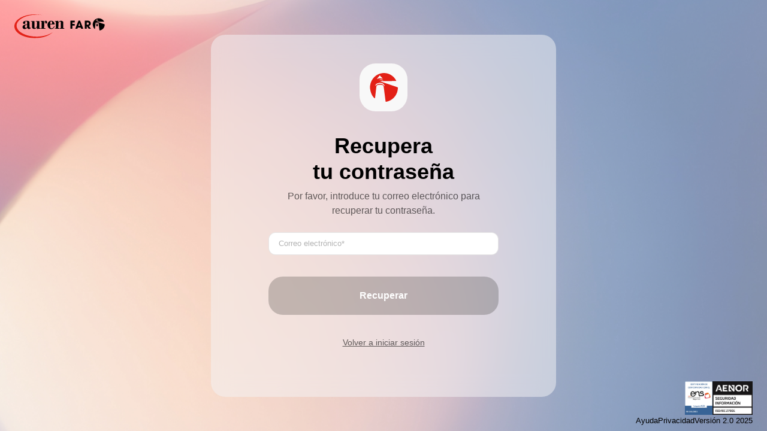

--- FILE ---
content_type: text/html; charset=utf-8
request_url: https://faro.auren.es/Account/ForgotPassword
body_size: 5457
content:

<!DOCTYPE html>
<html lang="es-ES">
<head>
    <meta charset="UTF-8" />
    <meta http-equiv="X-UA-Compatible" content="IE=edge" />
    <link rel="icon" href="/favicon.png" type="image/x-icon">
    <meta name="viewport" content="width=device-width, initial-scale=1.0, user-scalable=0, minimal-ui" />
    <meta name="keywords" content="bootstrap, admin template, dashboard template, flat admin template, responsive admin template, eCommerce dashboard, analytic dashboard" />
    <meta name="author" content="ThemeSelect" />
    <title>Iniciar sesi&#xF3;n</title>
    <link rel="stylesheet" href="/lib/bootstrap/dist/css/bootstrap.min.css?v=sKIQRfQriISuQ9l_44b1zHfQniGXJhGonVtB2LlSuIs" />
    <link href="https://fonts.googleapis.com/icon?family=Material+Icons" rel="stylesheet" />
    <link href="https://fonts.googleapis.com/css2?family=Montserrat:wght@300;400;500;600&display=swap" rel="stylesheet" />
    <link rel="stylesheet" href="/css/site.css?v=l-0NJxWiC-ivIhXY12VpxLg-XSH4A7ggtUsAE7TFKJ0" />
    <link rel="stylesheet" href="/css/login.css?v=6mMgssRp0Vs12Tq90lVrjNH5Uf1qnqXJgoQzNBAwgL4" />

    <script src="/lib/jquery/dist/jquery.min.js"></script>
    <script src="/lib/jquery-validation/dist/jquery.validate.min.js"></script>
    <script src="/lib/jquery-validation-unobtrusive/jquery.validate.unobtrusive.js"></script>
    <script src="/lib/bootstrap/dist/js/bootstrap.bundle.min.js"></script>
</head>
<body>
    <div class="position-relative min-vh-100">
        <div class="position-absolute start-0 top-0 z-1 login-header-login">
            <img src="/assets/logos/main_logo.svg" class="cursor-pointer mt-4 ms-4">
        </div>

        <div class="d-none d-md-flex flex-column position-absolute end-0 bottom-0 mb-2 me-4 gap-4 z-1">
            <div class="d-flex align-items-center justify-content-end gap-4">
                <a target="_blank" href="/downloads/ens_faro.pdf">
                    <img src="/assets/images/ens.png" class="cursor-pointer" style="height: 3.5rem;">
                </a>
                <a target="_blank" href="/downloads/27001_faro.pdf">
                    <img src="/assets/images/iso.png" class="cursor-pointer" style="height: 3.5rem;">
                </a>
            </div>
            <div class="d-flex justify-content-end w-100 gap-3">
                <a href="#" class="login-footer-link h4">Ayuda</a>
                <a href="#" class="login-footer-link h4">Privacidad</a>
                <a href="#" class="login-footer-link h4">Versión 2.0 2025</a>
            </div>
        </div>

        <div class="position-relative d-flex align-items-center justify-content-center min-vh-100">
            <div class="position-absolute top-0 start-0 w-100 h-100">
                <img src="/assets/images/login-bg.jpg" class="object-fit-cover w-100 h-100">
            </div>

            
<form method="post" class="login-container text-center login-backdrop-blur d-flex flex-column align-items-center" action="/Account/ForgotPassword">
    <img src="/assets/logos/app_light.svg" style="width: 5rem; height: 5rem;">

    <div class="d-flex flex-column align-items-center justify-content-center py-4 pt-md-2_25">
        <h1 class="fw-bold text-black" style="font-size: var(--text-4xl);">Recupera <br> tu contraseña</h1>
        <p class="login-text-black-60 fw-medium pt-2 mx-auto" style="max-width: 24rem; font-size: var(--font-h2);">
            Por favor, introduce tu correo electrónico para recuperar tu contraseña.
        </p>
    </div>

    <div class="d-flex flex-column w-100 gap-3">
        <input type="email" class="login-input-primary" required placeholder="Correo electrónico*" autocomplete="off" data-val="true" data-val-email="The Correo electr&#xF3;nico field is not a valid e-mail address." data-val-required="The Correo electr&#xF3;nico field is required." id="Email" name="Email" value="" />
        <span class="error-validation field-validation-valid" data-valmsg-for="Email" data-valmsg-replace="true"></span>
    </div>

    <button type="submit" id="loginButton" class="login-bg-black-20 text-white w-100 login-rounded-3xl login-access-button h2">
        Recuperar
    </button>

    <a href="/Account/Login" class="w-100 back-to-login h3">
        Volver a iniciar sesión
    </a>

    <div class="d-flex d-md-none justify-content-center gap-3 mt-5">
        <a href="#" class="login-footer-link h4">Ayuda</a>
        <a href="#" class="login-footer-link h4">Privacidad</a>
        <a href="#" class="login-footer-link h4">Version 2.0 2025</a>
    </div>
<input name="__RequestVerificationToken" type="hidden" value="CfDJ8CdXn8vkxgdPl8JgcTlfzNxiOUG3oz6kK_SaUC6VwRkQNkFUkQZpnBF3564SGYp5EMLleOHchTXD36aGMN017iv9S_YXjy_M74KqRqfHi8RThPRkuaT8KzQOjS9DI7qNnIqmF37t5EK30qGJe5tKDe8" /></form>

<script type="text/javascript">
    const $usernameInput = $("#Email");
    const $loginButton = $("#loginButton");

    function checkFields() {
      if ($usernameInput.val()) {
        $loginButton.removeClass("login-bg-black-20 disabled").addClass("login-bg-accent");
      } else {
        $loginButton.removeClass("login-bg-accent").addClass("login-bg-black-20 disabled");
      }
    }

    $(document).ready(function() {
      $usernameInput.on("input", checkFields);

      checkFields();
    });
</script>

        </div>
    </div>
</body>
</html>



--- FILE ---
content_type: text/css
request_url: https://faro.auren.es/css/site.css?v=l-0NJxWiC-ivIhXY12VpxLg-XSH4A7ggtUsAE7TFKJ0
body_size: 46780
content:
/* Reset CSS Start */

html {
    box-sizing: border-box;
    -webkit-text-size-adjust: 100%;
    scroll-behavior: smooth;
}

*, *::before, *::after {
    box-sizing: inherit;
}

body, h1, h2, h3, h4, h5, h6, p, ul, ol, li, figure, blockquote, dl, dd {
    margin: 0;
    padding: 0;
}

body {
    font-family: sans-serif;
    line-height: 1.5;
    text-rendering: optimizeSpeed;
    -webkit-font-smoothing: antialiased;
}

img, picture, video, canvas, svg {
    display: block;
    max-width: 100%;
    height: auto;
}

button, input, textarea, select {
    font: inherit;
}

button {
    border: none;
}

ul, ol {
    list-style: none;
}

a {
    text-decoration: none;
    color: inherit;
}

.link-rojo {
    color: var(--accent);
    text-decoration: underline; /* opcional */
}


*:focus {
    outline: 2px solid rgba(0, 0, 0, 0.5);
    outline-offset: 2px;
}

html, body {
    overflow-x: hidden;
}

/* Reset CSS End */

/* Fonts Faces Start */
@font-face {
    font-family: 'Inter';
    font-style: normal;
    font-weight: 300;
    /* src: url('https://fonts.gstatic.com/s/inter/v12/UcCO3FwrK3jbZl5c.woff2') format('woff2');*/
}

@font-face {
    font-family: 'Inter';
    font-style: normal;
    font-weight: 400;
    /*    src: url('https://fonts.gstatic.com/s/inter/v12/UcCO3FwrK3jbZl5c.woff2') format('woff2');*/
}

@font-face {
    font-family: 'Inter';
    font-style: normal;
    font-weight: 500;
    /*  src: url('https://fonts.gstatic.com/s/inter/v12/UcCO3FwrK3jbZl5c.woff2') format('woff2');*/
}

@font-face {
    font-family: 'Inter';
    font-style: normal;
    font-weight: 600;
    /*    src: url('https://fonts.gstatic.com/s/inter/v12/UcCO3FwrK3jbZl5c.woff2') format('woff2');*/
}

@font-face {
    font-family: 'Inter';
    font-style: normal;
    font-weight: 700;
    /*    src: url('https://fonts.gstatic.com/s/inter/v12/UcCO3FwrK3jbZl5c.woff2') format('woff2');*/
}
/* Fonts Faces End */

/* Variables Start */

:root {
    --accent: #E32016;
    --accent-opaccity: rgb(227 32 22 / 0.7);
    --main: #3F3F46;
    --black: #000000;
    --dark-gray: #EFEFF2;
    --gray: #C2BEBE;
    --light-gray: #F7F7F7;
    --light: #0000000f;
    --hover: #EFEFEF;
    --white: #FFFFFF;
    --rounded-sm: 5px;
    --rounded-md: 12px;
    --rounded-lg: 20px;
    --rounded-xl: 30px;
    --rounded-full: 9999px;
    --rounded-8px: 8px;
    --font-h0: 1.8rem;
    --font-h1: 1.3rem;
    --font-h2: 1rem;
    --font-h3: 0.9rem;
    --font-h4: 0.8rem;
    --font-button: 0.9rem;
    --font-caption: 0.8rem;
    --text-4xl: 2.25rem;
}

/* Variables End */

/* Common Start */

@media (max-width: 991.98px) {
    .sidebar {
        display: none;
    }

    .main-content {
        margin-left: 0;
    }
}

* {
    font-family: 'Inter', sans-serif;
}

.text-bold {
    font-weight: 700;
}

.text-black {
    font-weight: 900;
}

h1, .h0 {
    font-size: var(--font-h0);
}

h2, .h1 {
    font-size: var(--font-h1);
}

h3, .h2 {
    font-size: var(--font-h2);
}

h4, .h3 {
    font-size: var(--font-h3);
}

h5, .h4 {
    font-size: var(--font-h4);
}

.main-content-wrapper {
    background-color: var(--light-gray);
    padding: 1.5rem;
    min-height: 100vh;
    position: relative;
    width: calc(100% - 280px);
    margin-left: 280px;
    transition: all 0.3s;
}

.flex-center {
    display: flex;
    justify-content: center;
    align-items: center;
}

@media (max-width: 991.98px) {
    .main-content-wrapper {
        width: 100%;
        margin-left: 0;
    }
}

.hover-zoom-in,
.hover-zoom-out {
    transition: transform 0.3s;
}

    .hover-zoom-in:hover {
        transform: scale(1.03);
    }

    .hover-zoom-out:hover {
        transform: scale(0.97);
    }

button.shadow-lg.hover-zoom-in:hover {
    transform: scale(1.03);
}

button.shadow-lg.hover-zoom-out:hover {
    transform: scale(0.80);
}

.s-mobile {
    display: none !important;
}

@media (max-width: 991.98px) {
    .h-mobile {
        display: none !important;
    }

    .s-mobile {
        display: flex !important;
    }
}

.main-content {
    position: relative;
    padding: 2.5rem 1.5rem 3rem;
}

@media screen and (max-width: 991.98px) {
    .main-content {
        padding: 1.2rem .2rem 5rem;
    }
}

.main-title {
    display:flex;    
    flex-direction: column;
    gap: 5px;
    margin-bottom: 10px;
    height:0px;
}

    .main-title .title {
        display: none !important;
        gap: 5px;
    }

        .main-title .title span {
            border-radius: 50%;
            width: 36px;
            height: 36px;
            display: flex;
            justify-content: center;
            align-items: center;
            background: white;
        }

        .main-title .title img {
            padding: 0.5rem;
        }

        .main-title .title h2 {
            font-size: var(--font-h0);
            font-weight: 500;
        }

    .main-title p {
        font-size: var(--font-p);
        color: var(--gray);
    }

.shadow-lg {
    box-shadow: 0 10px 15px -3px rgba(0, 0, 0, 0.1), 0 4px 6px -4px rgba(0, 0, 0, 0.1);
}

.status-pill {
    border-radius: var(--rounded-full);
    padding: 0.5rem 1.25rem;
}

    .status-pill.high {
        background-color: #fee2e2;
        color: #dc2626;
    }

    .status-pill.medium {
        background-color: #dbeafe;
        color: #2563eb;
    }

    .status-pill.low {
        background-color: #dcfce7;
        color: #16a34a;
    }

    .status-pill p {
        margin-bottom: 0;
    }

.action-type {
    border-radius: var(--rounded-8px);
    padding: 0.5rem;
}

    .action-type img {
        aspect-ratio: 1/1;
        width: 24px;
        height: 24px;
    }

    .action-type:hover {
        background-color: var(--hover) !important;
    }

@media (min-width: 768px) {
    .gap-md-128 {
        gap: 8rem !important;
    }
}

.grid-layout {
    width: 100%;
    display: grid;
    grid-template-columns: repeat(12, 1fr);
    gap: 10px;
    margin-top: 15px;
}

.grid-son-1 {
    grid-column: span 1 !important;
}

.grid-son-2 {
    grid-column: span 2 !important;
}

.grid-son-3 {
    grid-column: span 3 !important;
}

.grid-son-4 {
    grid-column: span 4 !important;
}

.grid-son-5 {
    grid-column: span 5 !important;
}

.grid-son-6 {
    grid-column: span 6 !important;
}

.grid-son-7 {
    grid-column: span 7 !important;
}

.grid-son-8 {
    grid-column: span 8 !important;
}

.grid-son-9 {
    grid-column: span 9 !important;
}

.grid-son-10 {
    grid-column: span 10 !important;
}

.grid-son-11 {
    grid-column: span 11 !important;
}

.grid-son-12 {
    grid-column: span 12 !important;
}

@media (max-width: 1024px) {
    .grid-son-md-1 {
        grid-column: span 1 !important;
    }

    .grid-son-md-2 {
        grid-column: span 2 !important;
    }

    .grid-son-md-3 {
        grid-column: span 3 !important;
    }

    .grid-son-md-4 {
        grid-column: span 4 !important;
    }

    .grid-son-md-5 {
        grid-column: span 5 !important;
    }

    .grid-son-md-6 {
        grid-column: span 6 !important;
    }

    .grid-son-md-7 {
        grid-column: span 7 !important;
    }

    .grid-son-md-8 {
        grid-column: span 8 !important;
    }

    .grid-son-md-9 {
        grid-column: span 9 !important;
    }

    .grid-son-md-10 {
        grid-column: span 10 !important;
    }

    .grid-son-md-11 {
        grid-column: span 11 !important;
    }

    .grid-son-md-12 {
        grid-column: span 12 !important;
    }
}

.animation-grow-up {
    transition: transform 0.3s;
}

    .animation-grow-up:hover {
        transform: scale(1.03);
    }

.nav-link {
    border: none !important;
    font-weight: 500;
    font-size: .9rem;
    color: #00000070 !important;
}



    .nav-link.active {
        background: transparent !important;
        border: none !important;
        color: black !important;
        border-bottom: 2px solid var(--accent) !important;
    }

select.form-select, textarea, input[type="text"]:not(.k-input-inner), input[type="date"], input[type="password"], input[type="number"], input[type="color"], input[type="email"] {
    border-radius: var(--rounded-md);
    padding: 0.5rem 1rem;
    font-size: 0.8rem;
    font-weight: 600;
    border: 1px solid rgba(0, 0, 0, 0.102);
    background-color: var(--white);
    height: 38px;
    transition: all .3s;
}

    select.form-select:focus, textarea:focus, input[type="text"]:not(.k-input-inner):focus, input[type="date"]:focus, input[type="password"]:focus, input[type="number"]:focus, input[type="color"]:focus, input[type="email"]:focus {
        outline: none !important;
        box-shadow: none;
        border: 1px solid var(--accent);
        /*   transform: scale(1.03);*/
    }

.select2-selection--multiple {
    overflow-y: auto;
}

.form-labelPublico {
    font-size: 0.8rem;
    font-weight: 600;
    display: flex;
    justify-content: space-between;
}

.form-label {
    font-size: 0.8rem;
    font-weight: 600;
    color: #00000070;
    display: flex;
    justify-content: space-between;
}

    .form-label img {
        height: 1.25rem;
        cursor: pointer;
        opacity: .5;
        padding: 0 .5rem 0 0;
        opacity: .5;
    }

.tab-content.white-wrapper {
    margin-top: 10px;
}

*:focus {
    outline: none;
}

.subtitle{display:none !important;}

.subtitle-section {
    display: none !important;
    font-size: .8rem;
    color: rgb(0 0 0 / 0.5);
}

/* Common End */

/* Component UI: Buttons Start */

.button {
    padding: 0.75rem 1.5rem;
    transition: transform 0.3s;
    cursor: pointer;
    font-size: 0.9rem;
    border-radius: var(--rounded-md);
}

.button-primary {
    background-color: var(--accent);
    color: var(--white);
    border-radius: var(--rounded-full);
    padding: .5rem 1.5rem;
    transition: all 0.3s;
    font-weight: 600;
}

.button-secondary {
    background-color: var(--accent);
    color: var(--white);
    border-radius: var(--rounded-md);
    padding: .5rem 1.5rem;
    font-weight: 600;
    transition: all 0.3s;
}

    .button-secondary:hover {
        filter: brightness(110%);
    }

.button-primary:hover {
    transform: scale(0.95);
}

.button-hover:hover {
    transform: scale(0.95) !important;
}

.button-wrap-sidemenu {
    display: flex;
    justify-content: center;
    align-items: center;
    border-radius: 0.9rem;
    background-color: var(--accent);
    padding: 0.5rem;
}

.link-button {
    font-size: .9rem;
    transition: all .3s;
    padding: 5px 10px;
    font-weight: 600;
}

    .link-button:hover {
        color: var(--accent);
    }

.button-with-icon {
    display: flex;
    gap: 8px;
    justify-content: center;
    align-items: center;
}

.main-content .buttons-contianer-fixed {
    position: fixed;
    top: 5px;
    right: 25px;
    z-index: 1000;
}

@media screen and (max-width: 991.98px) {
    .main-content .buttons-contianer-fixed {
        bottom: 1.5rem;
        top: auto;
        left: 50%;
        transform: translate(-50%, 0);
        padding: .8rem;
        width: 100%;
    }

    .buttons-contianer-fixed .main-content .button-primary {
        position: relative !important;
        transform: none !important;
        left: auto !important;
        top: auto !important;
        bottom: auto !important;
        right: auto !important;
    }
}

.buttons-contianer-fixed {
    display: flex;
    gap: 8px;
    justify-content: center;
    align-items: center;
}

.btn-icon-hover {
    background: white;
    border: none;
    padding: 0.5rem;
    border-radius: var(--rounded-full);
    height: 2.9rem;
    width: 2.9rem;
    display: flex;
    justify-content: center;
    align-items: center;
}

    .btn-icon-hover img {
        width: 1.5rem;
        height: 1.5rem;
    }

    .btn-icon-hover .hover-label {
        position: absolute;
        bottom: -2rem;
        right: 0;
        background-color: var(--black);
        color: white;
        padding: 0.3rem 0.6rem;
        font-size: 0.75rem;
        border-radius: var(--rounded-sm);
        white-space: nowrap;
        opacity: 0;
        transform: translateY(5px);
        transition: all 0.3s ease;
        z-index: 10;
    }

    .btn-icon-hover:hover .hover-label {
        opacity: 1;
        transform: translateY(0);
    }

.close-btn {
    position: absolute;
    top: 1rem;
    right: 1rem;
    background: none;
    border: none;
    cursor: pointer;
}

.close-icon {
    width: 1.5rem;
    height: 1.5rem;
    color: #4b5563;
}

.button-tertiary {
    background-color: var( --accent-opaccity);
    color: var( --accent);
    font-weight: 600;
    padding: 0.5rem 1.5rem;
    transition: transform 0.3s;
    font-size: 0.9rem;
    border-radius: var(--rounded-8px);
    width: fit-content;
}

    .button-tertiary:hover {
        filter: brightness(1.1)
    }

.button-tertiary--outerline {
    background-color: rgb(255 255 255 / 20%);
    color: var( --accent);
    font-weight: 600;
    padding: 0.5rem 1.5rem;
    transition: transform 0.3s;
    font-size: 0.9rem;
    border-radius: var(--rounded-8px);
    width: fit-content;
    border: 1px solid var( --accent-opaccity);
}

    .button-tertiary--outerline:hover {
        filter: brightness(1.1)
    }

.button-tertiary--secondary {
    background-color: rgb(180 180 180 / 20%);
    color: rgb(126 126 126);
    font-weight: 600;
    padding: 0.5rem 1.5rem;
    transition: transform 0.3s;
    font-size: 0.9rem;
    border-radius: var(--rounded-8px);
    width: fit-content;
}

    .button-tertiary--secondary:hover {
        filter: brightness(1.1)
    }

/* Component UI: Buttons End */


/* Component UI: Inputs */

.input-text {
    border-radius: var(--rounded-md);
    background-color: var(--white);
    outline: 2px solid transparent;
    outline-offset: 2px;
    border: 1px solid rgba(0, 0, 0, 0.102);
    height: 38px;
    padding: 0 1rem;
    font-size: .8rem;
    font-weight: 600;
}

select.input-text {
    min-width: 220px;
}

.input-checkbox input {
    appearance: none;
    width: 14px;
    height: 14px;
    border: 1px solid #0000004D;
    border-radius: 4px;
    display: inline-block;
    position: relative;
    cursor: pointer;
}

    .input-checkbox input:checked {
        background-color: #E32016;
        border-color: #E32016;
    }

        .input-checkbox input:checked::after {
            content: '\2714';
            color: white;
            font-size: 12px;
            position: absolute;
            top: 50%;
            left: 50%;
            transform: translate(-50%, -50%);
        }

.input-checkbox {
    display: flex;
    align-items: center;
    gap: 5px;
}

    .input-checkbox label {
        font-size: 14px;
        font-weight: 500;
        color: #0000004D;
        cursor: pointer;
        font-size: .8rem;
    }
/* Component UI: Inputs End */



/* Component UI: Cards */


.cards-content-wrapper {
    display: grid;
    grid-template-columns: repeat(4, 1fr);
    gap: .5rem;
    margin-top: 15px;
}



.card {
    padding: 1.5rem;
    display: flex;
    flex-direction: column;
    gap: 10px;
    border-radius: var(--rounded-md);
    background-color: var(--white);
    border: none;
    /*    cursor: pointer;*/
}

.card-header {
    background: white;
    align-items: center;
    gap: 10px;
    border: none;
    justify-content: flex-start;
    padding: 0;
}

    .card-header h3 {
        font-size: var(--font-h1);
    }

/*.card-body {
    display: flex;
    flex-wrap: wrap;
    gap: .5rem;
    padding: 10px 0 15px 0;
    align-items: center;
}*/

.card-body span {
    /*font-size: var(--font-h4);*/
    /*text-transform: uppercase;*/
    /*    color: var(--gray);*/
}

.card-control {
    display: grid;
    grid-template-columns: repeat(2, 1fr);
    gap: .5rem;
}

    .card-control button {
        display: flex;
        justify-content: center;
        align-items: center;
        flex-direction: column;
        gap: 5px;
    }

    .card-control .button-create-area span {
        padding: 1rem;
        border-radius: var(--rounded-full);
    }

    .card-control button p {
        font-size: var(--font-h1);
        font-weight: 600;
        color: var(--accent);
    }

    .card-control .button-create-area span {
        background-color: var(--accent);
    }

    .card-control .button-create-area {
        /*background-color: rgb(227 32 22 / 0.05);*/
        border-radius: var(--rounded-md);
        border: dashed 1px var(--accent);
    }

    .card-control .button-see-area {
        background-color: var(--accent);
        color: var(--white);
        border-radius: var(--rounded-md);
    }

        .card-control .button-see-area img {
            height: 52px;
        }

        .card-control .button-see-area p {
            color: var(--white)
        }

@media screen and (max-width: 1500px) {
    .cards-content-wrapper {
        grid-template-columns: repeat(3, 1fr);
    }
}

@media screen and (max-width: 1024px) {
    .cards-content-wrapper {
        grid-template-columns: repeat(2, 1fr);
    }

    .button-create-area,
    .button-see-area {
        padding: 20px 0;
    }
}

@media screen and (max-width: 768px) {
    .cards-content-wrapper {
        grid-template-columns: repeat(1, 1fr);
    }
}

.modal-title-filter {
    font-size: 1.25rem;
    font-weight: 600;
    margin-bottom: 2rem;
}

.filter-form {
    display: flex;
    flex-direction: column;
    gap: 0.5rem;
}

.select-wrapper {
    position: relative;
}

.modal-content .link-button {
    padding: 10px;
    text-align: center;
}


.project-card img {
    max-width: 3rem;
    max-height: 3rem;
}

.project-card h3 {
    color: rgb(96 165 250);
    font-size: 1.3rem;
    font-weight: 600;
}

.project-card h1 {
    margin-top: 80px;
    font-size: 14px;
    font-weight: 500;
}

/* Component UI: Cards End */


/* Component: Sidebar Start */
.sidebar {
    width: 280px;
    height: 100vh;
    position: fixed;
    z-index: 99;
    flex-direction: column;
    top: 0;
    left: 0;
    background-color: var(--white);
    padding: 5px 15px 30px;
    overflow-y: auto;
    transition: all 0.3s;
    overflow: hidden;
}

.colapsed .sidebar {
    width: 65px;
}


@media (min-width: 992px) {
    .colapsed .main-content-wrapper {
        width: calc(100% - 75px);
        margin-left: 75px;
    }
}


@media (min-width: 992px) {
    .colapsed .main-content-wrapper .breadcrumb-container {
        width: calc(100% - 75px);
    }
}


@media (max-width: 991.98px) {
    .sidebar {
        width: 0px;
        padding: 0;
    }

    .colapsed .sidebar {
        width: 280px;
    }
}

.header-mobile {
    display: none;
}



.sidebar-collapse,
.sidebar .logo,
.sidebar .separator,
.sidebar .user-profile,
.sidebar .icon-bar {
    flex-shrink: 0;
  /*  width:280px;*/
}

.sidebar .sidebar-footer,
.sidebar .cert-logos {
    flex-shrink: 0;
}

.sidebar-wrapper {
    display: flex;
    flex-direction: column;
    height: 100%;
}

.opt-buttons {
    display: flex;
    gap: 10px;
}

.menu-sidebar {
    width: 280px;
}

    .menu-sidebar *:focus {
        outline: 0;
        box-shadow: none;
    }

.menu-sidebar {
    flex-grow: 1;
    overflow-y: auto;
}

.sidebar-collapse {
    margin-bottom: 20px;
}

.app-logo-sidebar {
    display: flex;
    justify-content: center;
    align-items: flex-start;
    border-radius: 0.9rem;
    width: 2.5rem;
    height: 2.5rem;
}

.logo img {
    width: 100%;
    height: 100%;
}

.logo-sidebar img {
    height: 2rem;
    object-fit:contain;
}


.logo {
    display: flex;
    gap: 25px;
    justify-content: center;
    align-items: center;

  /*  width: 280px;*/
}

.sidebar .separator {
    margin: 14px -15px 15px;
    border-bottom: 1px solid var(--light);
}

.user-profile {
    display: flex;
    gap: 25px;
    align-items: center;
}

    .user-profile img {
        width: 5rem;
        height: 5rem;
        border-radius: 50%;
    }

    .user-profile h5 {
        font-size: 1.125rem;
    }

    .user-profile p {
        font-size: .9rem;
        font-weight: 300;
        color: var(--gray);
    }

.icon-bar {
    display: flex;
    gap: 8px;
    margin: 0 auto;
}

.sidebar .icon-bar button {
    padding: .5rem;
    transition: transform background-color 0.3s;
    border-radius: var(--rounded-md);
    background: none;
    display: flex;
    justify-content: center;
    align-items: center;
}

    .sidebar .icon-bar button:hover {
        background-color: var(--hover);
        transform: scale(0.95);
    }

.menu-sidebar {
    display: flex;
    flex-direction: column;
    gap: 5px;
    padding: 0 0 90px;
}

    .menu-sidebar h5 {
        text-align:center;
        padding:5px;
        font-size: 1rem;
        color: var(--gray);
    }

    .menu-sidebar .menu-item {
        display: flex;
        gap: 25px;
        border-radius: var(--rounded-md);
        justify-content: flex-start;
        align-items: center;
        padding: 5px 10px;
    }

        .menu-sidebar .menu-item span {
            font-weight: 500;
            font-size: .9rem;
            letter-spacing: -0.8px;
        }

        .menu-sidebar .menu-item.active span {
            color: var(--accent);
            line-height: inherit;
        }

        .menu-sidebar .menu-item.active {
            background-color: var(--hover);
        }

        .menu-sidebar .menu-item:hover {
            background-color: var(--hover);
        }

            .menu-sidebar .menu-item:hover span {
                color: var(--accent);
            }

        .menu-sidebar .menu-item img {
            width: 28px;
        }

.sidebar-footer {
    display: flex;
    justify-content: space-between;
    gap: 10px;
}

.sidebar .icon-bar button img {
    width: 24px;
    height: auto;
}

.sidebar-footer button {
    transition: transform background-color 0.3s;
    border-radius: var(--rounded-full);
    background: none;
    display: flex;
    justify-content: center;
    align-items: center;
}

.cert-logos {
    display: flex;
    gap: 10px;
}

    .cert-logos img {
        width: 56px;
        object-fit: contain;
    }



.mobile-logo-header {
    display: flex;
    gap: 25px;
}

    .mobile-logo-header img {
        max-width: 100px;
        max-height: 50px;
        object-fit: contain;
    }

@media (max-width: 991.98px) {
    .header-mobile {
        display: flex;
        position: fixed;
        top: 0;
        left: 0;
        z-index: 1040;
        justify-content: space-between;
        align-items: center;
        padding: 0 15px;
        height: 60px;
        background-color: var(--white);
        box-shadow: 0 2px 4px 0 rgba(0, 0, 0, 0.1);
    }

    .main-content-wrapper {
        padding-top: 100px;
    }

    .sidebar-collapse,
    .logo {
        display: none;
    }

    .colapsed .sidebar {
        width: 100vw;
    }

    .colapsed .sidebar-wrapper {
        width: 280px;
    }

    .sidebar {
        z-index: 1030;
        background-color: transparent;
        backdrop-filter: blur(10px);
    }

    .sidebar-wrapper {
        padding: 50px 15px 30px;
        background: white;
    }

    .button-wrap-sidemenu {
        background: transparent;
    }
}



/* Component: Sidebar End */


/* Component: Login Start */
.login-backdrop-blur {
    backdrop-filter: blur(1rem);
}

.login-container {
    background-color: rgba(244, 244, 245, 0.5);
    border-radius: 1.5rem;
    padding: 3rem 6rem 5rem 6rem;
}

.error-validation {
    color: var(--accent);
    max-width: 380px;
    font-size: 12px;
}

.select-login {
    padding: 0;
    border-radius: 0;
    border: 0;
    border-bottom: 1px solid rgba(0, 0, 0, 0.2);
    color: rgba(0, 0, 0, 0.3);
    font-weight: 500;
    background: transparent;
    font-size: 16px;
}

    .select-login:focus {
        border-bottom: 2px solid var(--accent);
    }

.login-rounded-3xl {
    border-radius: 1.5rem;
}

.login-header-login img {
    height: 2.5rem;
}

@media (max-width: 768px) {
    .login-container {
        padding: 5rem 1.5rem;
        min-height: 100vh;
        min-width: 100vw;
        border-radius: 0;
    }

    .login-header-login img {
        height: 2.25rem;
    }
}

@media (min-width: 768px) {
    .pt-md-2_25 {
        padding-top: 2.25rem !important;
    }
}

.login-access-button {
    padding: 1.25rem 0;
    margin-top: 36px;
    margin-bottom: 0;
    font-weight: 700;
    transition: all 0.3s ease-in-out;
    line-height: 1.5rem;
}

    .login-access-button:not(.disabled):hover {
        background-color: var(--accent) !important;
        color: white !important;
        filter: brightness(110%);
    }

    .login-access-button.disabled {
        cursor: not-allowed !important;
        background-color: rgba(0, 0, 0, 0.2) !important;
        filter: none !important;
    }

.login-input-primary {
    width: 100%;
    padding: 0.5rem 0;
    font-weight: 600;
    background-color: transparent;
    border: none;
    border-bottom: 1px solid rgba(0, 0, 0, 0.2);
    border-radius: 0;
}

    .login-input-primary::placeholder {
        color: rgba(0, 0, 0, 0.3);
        font-weight: 500;
    }

    .login-input-primary:focus {
        outline: none;
        box-shadow: none;
        border-bottom: 2px solid var(--accent);
    }

.form-control {
    background-color: transparent;
    border-width: 0 0 1px 0;
    border-radius: 0;
    border-color: rgba(0, 0, 0, 0.2);
    padding-left: 0;
    padding-right: 0;
}

    .form-control:focus {
        border-color: var(--accent);
        box-shadow: none;
        border-width: 0 0 2px 0;
    }

.login-custom-checkbox .form-check-input:checked {
    background-color: var(--accent);
    border-color: var(--accent);
}

.form-check.login-custom-checkbox {
    margin-bottom: 0;
}

.login-custom-checkbox .form-check-label {
    transition: all 0.3s ease-in-out;
}

    .login-custom-checkbox .form-check-label:hover {
        color: var(--black) !important;
    }

.login-bg-accent {
    background-color: var(--accent);
}

.login-text-black-60 {
    color: rgba(0, 0, 0, 0.6);
}

.login-text-black-30 {
    color: rgba(0, 0, 0, 0.3);
}

.login-bg-black-30 {
    background-color: rgba(0, 0, 0, 0.3);
}

.login-bg-black-20 {
    background-color: rgba(0, 0, 0, 0.2);
}

.login-footer-link {
    transition: all 0.3s ease-in-out;
    color: #000000;
    line-height: unset;
    margin-bottom: 0;
    font-weight: 400;
}

    .login-footer-link:hover,
    .login-forgot-password:hover {
        text-decoration: underline;
        color: var(--black) !important;
    }

.login-forgot-password {
    text-decoration: underline;
    transition: all 0.3s ease-in-out;
    margin-bottom: 0;
}

.login-hover-scale {
    transition: all 0.3s ease-in-out;
}

    .login-hover-scale:hover {
        transform: scale(1.03);
    }

.step-verification {
    grid-template-columns: repeat(6,1fr);
}

    .step-verification .login-input-primary {
        width: 100%;
        max-width: 3rem;
        font-size: 3rem;
        text-align: center;
        color: var(--accent);
    }

.back-to-login {
    margin-top: 2.25rem;
    color: rgb(0 0 0 / 0.6);
    font-weight: 500;
    text-decoration: underline;
    transition: all 0.3s ease-in-out;
    line-height: unset;
    margin-bottom: 0;
}

    .back-to-login:hover {
        color: #000000;
    }

/* Component: Login End */


/* Component: Breadcrumb Start */

.breadcrumb-container {
    font-size: 12px;
    color: var(--gray);
}

.breadcrumb-item::before {
    color: var(--gray);
}

.breadcrumb-container .breadcrumb-item + .breadcrumb-item {
    padding: 0 2px;
}

.breadcrumb-item + .breadcrumb-item::before {
    padding: 0 5px 0 2px;
    color: var(--gray);
}


/* Component: Breadcrumb End */

/* Component: Search Input Start */
.search-input {
    background-color: var(--light);
    font-size: var(--font-button);
    transition: all 0.3s ease-in-out;
    cursor: pointer;
    border: none;
    border-radius: var(--rounded-md);
    margin-bottom: 0;
}


    .search-input:focus {
        box-shadow: 0 4px 10px rgba(0, 0, 0, 0.1);
        border: 1px solid var(--accent);
        outline: none;
    }

    .search-input::placeholder {
        color: var(--gray);
    }

.search-input-img {
    width: 1.25rem;
}
/* Component: Search Input End */

/* Component: Sidebar menu in dashboard Start */

/* Sidebar Styling */
.menu-sidebar.scroll-hidden {
    width: 100%;
    overflow-x: hidden;
}

.scroll-hidden::-webkit-scrollbar {
    display: none;
}

.scroll-hidden {
    scrollbar-width: none;
    -ms-overflow-style: none;
}

/* Menu Details & Summary Styling */
.menu-details summary {
    list-style: none;
}

    .menu-details summary::-webkit-details-marker {
        display: none;
    }

.menu-sidebar summary:focus {
    outline: none;
}

.menu-sidebar summary::-moz-focus-inner {
    border: 0;
}

.menu-item:focus {
    outline: none;
}

.menu-sidebar summary.menu-item:hover {
    background-color: transparent;
}

/* Content Styling */
.first-layer-detail {
    color: var(--black);
}

.menu-sidebar details.menu-details img {
    min-width: 24px;
    max-width: 24px;
}

details.menu-details .content-container {
    gap: 7px;
}

/* Icon Container */
.icon-container {
    position: relative;
    width: 12px;
    height: 12px;
    transition: all 0.3s ease-in-out;
}

    .icon-container img {
        width: 12px;
        height: 12px;
        max-width: 12px;
        max-height: 12px;
    }

/* Expand/Collapse Icons */
.menu-details .plus-icon,
.menu-details .plus-icon-2,
.menu-details .minus-icon,
.menu-details .minus-icon-2 {
    transition: opacity 0.3s ease-in-out, visibility 0.3s ease-in-out;
    position: absolute;
    top: 0;
    left: 0;
    width: 100%;
    height: 100%;
}

.menu-details .plus-icon,
.sub-menu-details .plus-icon-2,
.menu-details-2 .plus-icon-2 {
    opacity: 1;
    visibility: visible;
}

.menu-details .minus-icon,
.sub-menu-details .minus-icon-2,
.menu-details-2 .minus-icon-2 {
    opacity: 0;
    visibility: hidden;
}

.menu-details[open] .plus-icon,
.sub-menu-details[open] .plus-icon-2,
.menu-details-2[open] .plus-icon-2 {
    opacity: 0;
    visibility: hidden;
}

.menu-details[open] .minus-icon,
.sub-menu-details[open] .minus-icon-2,
.menu-details-2 .minus-icon-2 {
    opacity: 1;
    visibility: visible;
}

/* Sub-Item Styling */
.sub-item {
    display: flex;
    gap: 7px;
    border-radius: var(--rounded-md);
    justify-content: flex-start;
    align-items: center;
    padding: 8px 15px;
    margin-top: 5px;
    font-size: .9rem;
    margin-left:15px;
    background-color: var(--light-gray);
    color: #00000080;
}

    .sub-item:hover {
        color: var(--accent);
    }

.sub-item-ul {
    padding: 1px 15px 5px 30px;
    background-color: var(--light-gray);
    border-radius: 0px 0px 12px 12px;
}

    .sub-item-ul .sub-item {
        background-color: transparent;
    }

        .sub-item-ul .sub-item:hover {
            background-color: var(--white);
        }

        .sub-item-ul .sub-item:first-child {
            margin-top: 0;
        }

details.sub-menu-details[open] summary.sub-item {
    border-radius: 12px 12px 0px 0px;
}

/* Image Styling */
img.sub-item-img,
.sub-menu-details .sub-item .icon-container img {
    opacity: 0.4;
}

.sub-menu-details .sub-item:hover .icon-container img,
.sub-item:hover img.sub-item-img {
    opacity: 1;
}

/* Clickable Item */
.item-with-children {
    cursor: pointer;
}

/* Drop-Down Animation */
.animation-sub-items {
    max-height: 0;
    opacity: 0;
    overflow: hidden;
    transition: all 0.3s ease-in-out;
}

/* When Open - Animate Expansion */
details[open] .animation-sub-items {
    opacity: 1;
    transition: all 0.4s ease-in-out;
}

/* Component: Sidebar menu in dashboard End */



/* Component: Filter Component Start */
.filter-content-wrapper {
    display: flex;
    gap: 0.5rem;
    flex-wrap: wrap;
    margin-top: 10px;
}

    .filter-content-wrapper input:focus {
        box-shadow: 0 10px 15px -3px rgb(228, 228, 231), 0 4px 6px -4px rgb(228, 228, 231); /* shadow-lg y shadow-zinc-200 */
        border: 1px solid rgb(127, 29, 29); /* border y border-red-900 */
        outline: none;
        transform: scale(1.03);
    }

.grid-button-two,
.grid-button-three {
    width: 38px;
    height: 38px;
    display: flex;
    justify-content: center;
    align-items: center;
    background-color: var(--white);
    border-radius: var(--rounded-md);
    cursor: pointer;
}

.filter-modal {
    position: fixed;
    inset: 0;
    z-index: 99999;
    display: flex;
    opacity: 0;
    pointer-events: none;
    transition: opacity 0.3s ease;
    bottom: 0;
    width: 100%;
    height: 100%;
    flex-direction: column;
    justify-content: end;
}

    .filter-modal.active {
        opacity: 1;
        pointer-events: auto;
    }

.modal-overlay {
    position: absolute;
    display: none;
    inset: 0;
    transition: all .3s;
    backdrop-filter: blur(8px) opacity(0);
}

.filter-modal.active .modal-overlay {
    display: block;
    background-color: rgba(0, 0, 0, 0.5);
    backdrop-filter: blur(8px) opacity(1);
}

.modal-content-filter {
    position: relative;
    width: 100%;
    padding: 1.5rem;
/*    padding-bottom: 8rem;*/
    background-color: white;
    border-top-left-radius: 1rem;
    border-top-right-radius: 1rem;
    box-shadow: 0 -4px 6px -1px rgba(0, 0, 0, 0.1);
    transform: translateY(100%);
    transition: transform 0.3s ease;
}

.filter-modal.active .modal-content-filter {
    transform: translateY(0);
}

/* Component: Filter Component End */

/* Component: Table Start */


.table-content-wrapper {
    overflow: hidden;
}

    .table-content-wrapper .heading-title {
        font-size: .8rem;
        color: rgb(0 0 0 / 0.5);
    }

    .table-content-wrapper .table-element th {
        color: rgb(0 0 0 / 0.3);
        font-size: 0.8rem;
        white-space: nowrap;
    }

table.table-element {
    width: 100%;
    border-collapse: collapse;
    /* min-width: 1080px; */
}

    table.table-element tbody tr:nth-child(odd) {
        background-color: var(--light-gray);
    }

    table.table-element tbody tr td {
        padding: .25rem 0.5rem;
    }

    table.table-element .hover-zoom-in:hover {
        transform: scale(1.01);
        box-shadow: 0 1px 3px 0 rgba(0, 0, 0, 0.1), 0 1px 2px -1px rgba(0, 0, 0, 0.1);
    }


table.dataTable thead > tr > th.dt-orderable-asc:hover, table.dataTable thead > tr > th.dt-orderable-desc:hover, table.dataTable thead > tr > td.dt-orderable-asc:hover, table.dataTable thead > tr > td.dt-orderable-desc:hover {
    outline: none !important;
}

@media (max-width: 992px) {
    table.table-element {
        min-width: 1080px;
    }
}

.table-pagination-container .results {
    color: rgb(0 0 0 / 0.3);
    font-size: 0.8rem;
}

.table-pagination-container .pagination-btn {
    color: #c2bebe;
    background-color: #f7f7f7;
    padding: .5rem;
    width: 2.25rem;
    height: 2.25rem;
    display: flex;
    justify-content: center;
    align-items: center;
    border-radius: var(--rounded-8px);
    font-size: 16px;
    cursor: pointer;
    transition: all 0.3s ease-in-out;
}

    .table-pagination-container .pagination-btn:hover {
        color: rgb(0 0 0 / 1);
    }

.table-pagination-container span {
    margin-bottom: 0;
}



/* Component: Table End */

/* Component: File upload End */
.upload-box {
    padding: 1rem;
    border: 1px dashed #0000004d;
    transition-property: all;
    transition-timing-function: cubic-bezier(0.4, 0, 0.2, 1);
    transition-duration: 300ms;
    cursor: pointer;
}

    .upload-box:hover {
        background-color: var(--light-gray);
    }

.file-display-box {
    padding: 1rem 1.5rem;
}

    .file-display-box .icon-btn {
        width: 3rem;
        height: 3rem;
        cursor: pointer;
    }

    .file-display-box:hover {
        box-shadow: 0 20px 25px -5px rgba(0, 0, 0, 0.1), 0 8px 10px -6px rgba(0, 0, 0, 0.1);
    }


/* Component: File upload End */

/* Component: Summary Start */

.summary-box {
    grid-column: span 12;
    display: flex;
    flex-direction: column;
    padding: 1.75rem;
    /*background: linear-gradient(to top right, var(--accent), var(--accent-opaccity));*/
    background-color: var(--accent);
    border-radius: var(--rounded-md);
    color: white;
}

.summary-header {
    display: flex;
    align-items: center;
    gap: 5px;
}

.summary-title {
    font-size: 28px;
    font-weight: 500;
}

.summary-content {
    display: flex;
    flex-wrap: wrap;
    justify-content: space-between;
    gap: 20px;
    margin-top: 20px;
}

.summary-item {
    width: 100%;
    max-width: 250px;
}

.summary-label {
    font-size: 14px;
    font-weight: 600;
    color: rgba(255, 255, 255, 0.6);
}

.summary-value {
    font-size: 14px;
    font-weight: 600;
    color: white;
}

/* Component: Summary End */


/* Component: Tooltip Start */

.info-tooltip {
    position: relative;
    display: inline-block;
    height: fit-content;
}

.info-icon {
    cursor: pointer;
    width: 18px;
}

.tooltip-text {
    position: absolute;
    left: 100%;
    bottom: 0;
    width: 160px;
    background: #002b36;
    color: white;
    padding: 5px;
    border-radius: 5px;
    font-size: 12px;
    display: none;
    box-shadow: 0px 4px 6px rgba(0, 0, 0, 0.2);
}

.info-tooltip:hover .tooltip-text {
    display: block;
}

/* Component: Tooltip End */

/* Page: Dashboard Start */

.dashboard-layout {
    padding: 10px 0 0 0;
    display: flex;
    flex-direction: column;
    gap: .5rem;
}

.dashboard-row,
.dashboard-row-chart {
    display: grid;
    grid-template-columns: repeat(6, 1fr);
    gap: .5rem;
}

.dashboard-item,
.dashboard-chart {
    padding: 1.5rem;
    position: relative;
    background-color: white;
    border-radius: var(--rounded-md);
    transition: all .3s;
}

.dashboard-fake-chart {
    width: 100%;
    height: 430px;
}

.dashboard-chart {
    grid-column: span 2;
}



    .dashboard-chart h4 {
        color: var(--accent);
    }

    .dashboard-chart h3 {
        font-weight: 600;
    }

.dashboard-item-value {
    font-size: 2.25rem;
    line-height: 2.5rem;
    font-weight: 600;
}

.dashboard-item-text {
    font-size: 1rem;
    font-weight: 500;
    color: var(--accent);
}

.dashboard-title {
    display: flex;
    gap: 5px;
    margin-bottom: 0px;
    margin-top: 20px;
}

.section-title {
    font-size: 1.3rem;
    color: black;
    font-weight: 600;
}

.dashboard-wrapper {
    margin-top: 50px;
}

.dashboard-dropdown-content {
    position: absolute;
    z-index: 99;
    background-color: var(--light-gray);
    padding: .7rem;
    display: flex;
    flex-direction: column;
    border-radius: var(--rounded-md);
    box-shadow: 0 5px 8px -1px rgba(0, 0, 0, 0.1), 0 2px 3px -2px rgba(0, 0, 0, 0.1);
    bottom: 35px;
    left: 100%;
    display: none;
    min-width: 150px;
}

    .dashboard-dropdown-content button {
        font-size: .8rem;
        font-weight: 500;
        text-align: left;
        background-color: var(--light-gray);
        white-space: nowrap;
        width: 100%;
        padding: 3px 5px;
    }

        .dashboard-dropdown-content button:hover {
            background-color: white;
            color: var(--accent);
        }

.dashboard-dropdown {
    position: absolute;
    right: 10px;
    top: 10px;
}

    .dashboard-dropdown button[data-trigger="delete"] {
        color: var(--accent);
    }

    .dashboard-dropdown > div {
        position: relative;
    }

    .dashboard-dropdown.active .dashboard-dropdown-content {
        display: flex;
    }

.dashboard-item:hover {
    transform: scale(1.03);
    box-shadow: 0 7px 12px -3px rgba(0, 0, 0, 0.1), 0 4px 6px -4px rgba(0, 0, 0, 0.1);
}

.dashboard-chart:hover {
    transform: scale(1.03);
    box-shadow: 0 7px 12px -3px rgba(0, 0, 0, 0.1), 0 4px 6px -4px rgba(0, 0, 0, 0.1);
}

@media (max-width: 1024px) {
    .dashboard-row,
    .dashboard-row-chart {
        grid-template-columns: repeat(3, 1fr);
    }

    .dashboard-chart {
        grid-column: span 3;
    }
}

@media (max-width: 1024px) {
    .dashboard-row,
    .dashboard-row-chart {
        grid-template-columns: repeat(3, 1fr);
    }

    .dashboard-chart {
        grid-column: span 3;
    }
}

@media (max-width: 768px) {
    .dashboard-row,
    .dashboard-row-chart {
        grid-template-columns: repeat(2, 1fr);
    }

    .dashboard-chart {
        grid-column: span 2;
    }
}

.dashboard-item-move {
    position: absolute;
    bottom: 10px;
    right: 10px;
    opacity: 0;
    transition: all .3s;
}

.dashboard-item:hover .dashboard-item-move {
    opacity: 1;
}

.open-dropdown {
    cursor: pointer;
}

/* Page: Dashboard End */











.button-with-icon {
    display: flex;
    gap: 8px;
    justify-content: center;
    align-items: center;
}

.main-content .button-primary {
    /*    position: fixed;*/
    top: 60px;
    right: 25px;
    z-index: 1000;
}

@media screen and (max-width: 991.98px) {
    .main-content .button-primary {
        bottom: 1.5rem;
        top: auto;
        left: 50%;
        height: fit-content;
        /*        transform: translate(-50%, 0);*/
        padding: .8rem;
    }
}



.white-wrapper {
    background: white;
    border-radius: var(--rounded-md);
    padding: 1rem;
}

.white-wrapper-form-select {
    grid-column: span 2;
    padding: 1.5rem 1rem;
}

    .white-wrapper-form-select select {
        width: 100%;
    }

.form-top-buttons button {
    padding: 1.5rem 1.5rem;
    display: flex;
    flex-direction: column;
    justify-content: center;
    align-items: center;
    border-radius: var(--rounded-md);
    font-size: 0.9rem;
    background-color: white;
    font-size: 1rem;
    color: black;
    font-weight: 600;
    transition: all .3s;
}

    .form-top-buttons button:hover {
        transform: scale(1.03);
    }

    .form-top-buttons button span {
        font-size: .8rem;
        color: rgb(0 0 0 / 0.4);
        font-weight: 600;
    }

    .form-top-buttons button img {
        height: 2rem;
    }

.section-wrapper {
    margin-top: 50px;
}

.switch-container {
    text-align: center;
    margin: 10px auto;
}

.switch-bar {
    display: flex;
    position: relative;
    flex-wrap: nowrap;
    width: fit-content;
    padding-bottom: 4px;
}

.switch-bottom-bar {
    width: 100%;
    position: absolute;
    bottom: 0;
    left: 0;
    height: 2px;
    background: #ddd;
}

.switch-bar::-webkit-scrollbar {
    display: none;
}

.switch-bar-content {
    display: flex;
}

.switch-bar-wrapper {
    overflow: scroll;
}

    .switch-bar-wrapper::-webkit-scrollbar {
        display: none;
    }

.switch-button {
    flex: 1;
    padding: 10px 20px;
    cursor: pointer;
    max-width: fit-content;
    position: relative;
    font-weight: 500;
    font-size: .9rem;
    color: #00000070;
    transition: color 0.3s ease;
    white-space: nowrap;
}

    .switch-button:hover {
        color: #000;
    }

    .switch-button.active {
        color: #000;
        font-weight: 900;
    }

.switch-indicator {
    position: absolute;
    bottom: 0;
    left: 0;
    width: 100px;
    height: 2px;
    background-color: var(--accent);
    transition: all 0.3s ease;
}

.switch-content {
    display: none;
    grid-template-columns: repeat(12, 1fr);
    gap: 20px;
}

    .switch-content.active {
        display: grid;
    }

.switch-container .white-wrapper {
    margin-top: 10px;
    padding: 2.25rem;
}

.form-input-wrapper {
    display: flex;
    gap: 5px;
    flex-direction: column;
    justify-content: flex-start;
}

    .form-input-wrapper label {
        display: flex;
        justify-content: space-between;
        font-size: .8rem;
        font-weight: 600;
        color: rgb(0 0 0 / 0.4);
    }

        .form-input-wrapper label img {
            height: 1.25rem;
            cursor: pointer;
            opacity: .5;
            padding: 0 .5rem 0 0;
        }

.input-text:disabled {
    background-color: var(--light-gray);
    border: 0;
    cursor: not-allowed;
}

    .input-text:disabled:hover {
        transform: none;
    }

@media (max-width: 1024px) {
    .switch-container .white-wrapper {
        padding: 1.25rem;
    }
}

.form-input-wrapper input:focus {
    border: 1px solid var(--accent);
    outline: none;
    box-shadow: 0 4px 10px rgba(0, 0, 0, 0.1);
}



.icon-color-faro {
    color: var(--accent);
}

.icon-color-default {
    color: #a8a8a8;
}


.fa-fs-sm {
    font-size: 12px;
}

.fa-regular {
    font-weight: 400 !important; 
}

--- FILE ---
content_type: text/css
request_url: https://faro.auren.es/css/login.css?v=6mMgssRp0Vs12Tq90lVrjNH5Uf1qnqXJgoQzNBAwgL4
body_size: 14066
content:

html {
    box-sizing: border-box;
    -webkit-text-size-adjust: 100%;
    scroll-behavior: smooth;
}

*, *::before, *::after {
    box-sizing: inherit;
}

body, h1, h2, h3, h4, h5, h6, p, ul, ol, li, figure, blockquote, dl, dd {
    margin: 0;
    padding: 0;
}

body {
    font-family: sans-serif;
    line-height: 1.5;
    text-rendering: optimizeSpeed;
    -webkit-font-smoothing: antialiased;
}

img, picture, video, canvas, svg {
    display: block;
    max-width: 100%;
    height: auto;
}

button, input, textarea, select {
    font: inherit;
}

button {
    border: none;
}

ul, ol {
    list-style: none;
}

a {
    text-decoration: none;
    color: inherit;
}

*:focus {
    outline: 2px solid rgba(0, 0, 0, 0.5);
    outline-offset: 2px;
}

html, body {
    overflow-x: hidden;
}



/* Variables Start */

:root {
    --accent: #E32016;
    --main: #3F3F46;
    --black: #000000;
    --dark-gray: #EFEFF2;
    --gray: #C2BEBE;
    --light-gray: #F7F7F7;
    --light: #0000000f;
    --hover: #EFEFEF;
    --white: #FFFFFF;
    --rounded-sm: 5px;
    --rounded-md: 12px;
    --rounded-lg: 20px;
    --rounded-xl: 30px;
    --rounded-full: 9999px;
    --font-h0: 1.8rem;
    --font-h1: 1.3rem;
    --font-h2: 1rem;
    --font-h3: 0.9rem;
    --font-h4: 0.8rem;
    --font-button: 0.9rem;
    --font-caption: 0.8rem;
    --text-4xl: 2.25rem;
}

/* Variables End */

/* Common Start */

@media (max-width: 991.98px) {
    .sidebar {
        display: none;
    }

    .main-content {
        margin-left: 0;
    }
}

* {
    font-family: 'Inter', sans-serif;
}

.text-bold {
    font-weight: 700;
}

.text-black {
    font-weight: 900;
}

h1, .h0 {
    font-size: var(--font-h0);
}

h2, .h1 {
    font-size: var(--font-h1);
}

h3, .h2 {
    font-size: var(--font-h2);
}

h4, .h3 {
    font-size: var(--font-h3);
}

h5, .h4 {
    font-size: var(--font-h4);
}

.main-content-wrapper {
    background-color: var(--light-gray);
    padding: 1.5rem;
    min-height: 100vh;
    position: relative;
    width: calc(100% - 280px);
    margin-left: 280px;
    transition: all 0.3s;
}

.flex-center {
    display: flex;
    justify-content: center;
    align-items: center;
}

@media (max-width: 991.98px) {
    .main-content-wrapper {
        width: 100%;
        margin-left: 0;
    }
}

.hover-zoom-in,
.hover-zoom-out {
    transition: transform 0.3s;
}

    .hover-zoom-in:hover {
        transform: scale(1.03);
    }

    .hover-zoom-out:hover {
        transform: scale(0.97);
    }

.s-mobile {
    display: none !important;
}

@media (max-width: 991.98px) {
    .h-mobile {
        display: none !important;
    }

    .s-mobile {
        display: flex !important;
    }
}


.error-validation {
    color: var(--accent);
    max-width: 380px;
    font-size: 12px;
}


/* Common End */

/* Component UI: Buttons Start */

.button {
    padding: 0.75rem 1.5rem;
    transition: transform 0.3s;
    cursor: pointer;
    font-size: 0.9rem;
    border-radius: var(--rounded-md);
}

.button-primary {
    background-color: var(--accent);
    color: var(--white);
    border-radius: var(--rounded-full);
    padding: 1rem 1.5rem;
    transition: all 0.3s;
    font-weight: 600;
}

.button-secondary {
    background-color: var(--accent);
    color: var(--white);
    border-radius: var(--rounded-md);
    padding: .8rem 1.5rem;
    font-weight: 600;
    transition: all 0.3s;
}

    .button-secondary:hover {
        filter: brightness(110%);
    }

.button-primary:hover {
    transform: scale(0.95);
}

.button-hover:hover {
    transform: scale(0.95) !important;
}

.button-wrap-sidemenu {
    display: flex;
    justify-content: center;
    align-items: center;
    border-radius: 0.9rem;
    background-color: var(--accent);
    padding: 0.5rem;
}

/* Component UI: Buttons End */


/* Component: Login Start */
.login-backdrop-blur {
    backdrop-filter: blur(1rem);
}

.login-container {
    background-color: rgba(244, 244, 245, 0.5);
    border-radius: 1.5rem;
    padding: 3rem 6rem 5rem 6rem;
}

.login-rounded-3xl {
    border-radius: 1.5rem;
}

.login-header-login img {
    height: 2.5rem;
}

@media (max-width: 768px) {
    .login-container {
        padding: 5rem 1.5rem;
        min-height: 100vh;
        min-width: 100vw;
        border-radius: 0;
    }

    .login-header-login img {
        height: 2.25rem;
    }
}

@media (min-width: 768px) {
    .pt-md-2_25 {
        padding-top: 2.25rem !important;
    }
}

.login-access-button {
    padding: 1.25rem 0;
    margin-top: 36px;
    margin-bottom: 0;
    font-weight: 700;
    transition: all 0.3s ease-in-out;
    line-height: 1.5rem;
}

    .login-access-button:not(.disabled):hover {
        background-color: var(--accent) !important;
        color: white !important;
        filter: brightness(110%);
    }

    .login-access-button.disabled {
        cursor: not-allowed !important;
        background-color: rgba(0, 0, 0, 0.2) !important;
        filter: none !important;
    }

.login-input-primary {
    width: 100%;
    padding: 0.5rem 0;
    font-weight: 600;
    background-color: transparent;
    border: none;
    border-bottom: 1px solid rgba(0, 0, 0, 0.2);
    border-radius: 0;
}

    .login-input-primary::placeholder {
        color: rgba(0, 0, 0, 0.3);
        font-weight: 500;
    }

    .login-input-primary:focus {
        outline: none;
        box-shadow: none;
        border-bottom: 2px solid var(--accent);
    }

.select-login {
    padding: 0;
    border-radius: 0;
    border: 0;
    border-bottom: 1px solid rgba(0, 0, 0, 0.2);
    color: rgba(0, 0, 0, 0.3);
    font-weight: 500;
    background: transparent;
    font-size: 16px;
}

    .select-login:focus {
        border-bottom: 2px solid var(--accent);
    }

.form-control {
    background-color: transparent;
    border-width: 0 0 1px 0;
    border-radius: 0;
    border-color: rgba(0, 0, 0, 0.2);
    padding-left: 0;
    padding-right: 0;
}

    .form-control:focus {
        border-color: var(--accent);
        box-shadow: none;
        border-width: 0 0 2px 0;
    }

.login-custom-checkbox .form-check-input:checked {
    background-color: var(--accent);
    border-color: var(--accent);
}

.form-check.login-custom-checkbox {
    margin-bottom: 0;
}

.login-custom-checkbox .form-check-label {
    transition: all 0.3s ease-in-out;
}

    .login-custom-checkbox .form-check-label:hover {
        color: var(--black) !important;
    }

.login-bg-accent {
    background-color: var(--accent);
}

.login-text-black-60 {
    color: rgba(0, 0, 0, 0.6);
}

.login-text-black-30 {
    color: rgba(0, 0, 0, 0.3);
}

.login-bg-black-30 {
    background-color: rgba(0, 0, 0, 0.3);
}

.login-bg-black-20 {
    background-color: rgba(0, 0, 0, 0.2);
}

.login-footer-link {
    transition: all 0.3s ease-in-out;
    color: #000000;
    line-height: unset;
    margin-bottom: 0;
    font-weight: 400;
}

    .login-footer-link:hover,
    .login-forgot-password:hover {
        text-decoration: underline;
        color: var(--black) !important;
    }

.login-forgot-password {
    text-decoration: underline;
    transition: all 0.3s ease-in-out;
    margin-bottom: 0;
}

.login-hover-scale {
    transition: all 0.3s ease-in-out;
}

    .login-hover-scale:hover {
        transform: scale(1.03);
    }

.step-verification {
    grid-template-columns: repeat(6,1fr);
}

    .step-verification .login-input-primary {
        width: 100%;
        max-width: 3rem;
        font-size: 3rem;
        text-align: center;
        color: var(--accent);
    }

.back-to-login {
    margin-top: 2.25rem;
    color: rgb(0 0 0 / 0.6);
    font-weight: 500;
    text-decoration: underline;
    transition: all 0.3s ease-in-out;
    line-height: unset;
    margin-bottom: 0;
}

    .back-to-login:hover {
        color: #000000;
    }

/* Component: Login End */



/* Icon Container */
.icon-container {
    position: relative;
    width: 12px;
    height: 12px;
    transition: all 0.3s ease-in-out;
}

    .icon-container img {
        width: 12px;
        height: 12px;
        max-width: 12px;
        max-height: 12px;
    }

/* Expand/Collapse Icons */
.menu-details .plus-icon,
.menu-details .plus-icon-2,
.menu-details .minus-icon,
.menu-details .minus-icon-2 {
    transition: opacity 0.3s ease-in-out, visibility 0.3s ease-in-out;
    position: absolute;
    top: 0;
    left: 0;
    width: 100%;
    height: 100%;
}

.menu-details .plus-icon,
.sub-menu-details .plus-icon-2 {
    opacity: 1;
    visibility: visible;
}

.menu-details .minus-icon,
.sub-menu-details .minus-icon-2 {
    opacity: 0;
    visibility: hidden;
}

.menu-details[open] .plus-icon,
.sub-menu-details[open] .plus-icon-2 {
    opacity: 0;
    visibility: hidden;
}

.menu-details[open] .minus-icon,
.sub-menu-details[open] .minus-icon-2 {
    opacity: 1;
    visibility: visible;
}

/* Image Styling */
img.sub-item-img,
.sub-menu-details .sub-item .icon-container img {
    opacity: 0.4;
}

.sub-menu-details .sub-item:hover .icon-container img,
.sub-item:hover img.sub-item-img {
    opacity: 1;
}

/* Clickable Item */
.item-with-children {
    cursor: pointer;
}

/* Drop-Down Animation */
.animation-sub-items {
    max-height: 0;
    opacity: 0;
    overflow: hidden;
    transition: all 0.3s ease-in-out;
}

/* When Open - Animate Expansion */
details[open] .animation-sub-items {
    opacity: 1;
    transition: all 0.4s ease-in-out;
}

/* Component: Sidebar menu in dashboard End */

.login-backdrop-blur {
    backdrop-filter: blur(1rem);
}

.login-container {
    background-color: rgba(244, 244, 245, 0.5);
    border-radius: 1.5rem;
    padding: 3rem 6rem 5rem 6rem;
}

.login-rounded-3xl {
    border-radius: 1.5rem;
}

.login-header-login img {
    height: 2.5rem;
}

@media (max-width: 768px) {
    .login-container {
        padding: 5rem 1.5rem;
        min-height: 100vh;
        min-width: 100vw;
        border-radius: 0;
    }

    .login-header-login img {
        height: 2.25rem;
    }
}

@media (min-width: 768px) {
    .pt-md-2_25 {
        padding-top: 2.25rem !important;
    }
}

/* --- Button Styles --- */
.login-access-button {
    padding: 1.25rem 0;
    margin-top: 36px;
    margin-bottom: 0;
    font-weight: 700;
    transition: all 0.3s ease-in-out;
    line-height: 1.5rem;
}

    .login-access-button:not(.disabled):hover {
        background-color: var(--accent) !important;
        color: white !important;
        filter: brightness(110%);
    }

    .login-access-button.disabled {
        cursor: not-allowed !important;
        background-color: rgba(0, 0, 0, 0.2) !important;
        filter: none !important;
    }

/* --- Input Styles --- */
.login-input-primary {
    width: 100%;
    padding: 0.5rem 0;
    font-weight: 600;
    background-color: transparent;
    border: none;
    border-bottom: 1px solid rgba(0, 0, 0, 0.2);
    border-radius: 0;
}

    .login-input-primary::placeholder {
        color: rgba(0, 0, 0, 0.3);
        font-weight: 500;
    }

    .login-input-primary:focus {
        outline: none;
        box-shadow: none;
        border-bottom: 2px solid var(--accent);
    }

/* --- Form Control & Checkbox Styles --- */
.form-control {
    background-color: transparent;
    border-width: 0 0 1px 0;
    border-radius: 0;
    border-color: rgba(0, 0, 0, 0.2);
    padding-left: 0;
    padding-right: 0;
}

    .form-control:focus {
        border-color: var(--accent);
        box-shadow: none;
        border-width: 0 0 2px 0;
    }

.login-custom-checkbox .form-check-input:checked {
    background-color: var(--accent);
    border-color: var(--accent);
}

.form-check.login-custom-checkbox {
    margin-bottom: 0;
}

.login-custom-checkbox .form-check-label {
    transition: all 0.3s ease-in-out;
}

    .login-custom-checkbox .form-check-label:hover {
        color: var(--black) !important;
    }

/* --- Text Color & Background Styles --- */
.login-bg-accent {
    background-color: var(--accent);
}

.login-text-black-60 {
    color: rgba(0, 0, 0, 0.6);
}

.login-text-black-30 {
    color: rgba(0, 0, 0, 0.3);
}

.login-bg-black-30 {
    background-color: rgba(0, 0, 0, 0.3);
}

.login-bg-black-20 {
    background-color: rgba(0, 0, 0, 0.2);
}

/* --- Footer & Link Styles --- */
.login-footer-link {
    transition: all 0.3s ease-in-out;
    color: #000000;
    line-height: unset;
    margin-bottom: 0;
    font-weight: 400;
}

    .login-footer-link:hover,
    .login-forgot-password:hover {
        text-decoration: underline;
        color: var(--black) !important;
    }

.login-forgot-password {
    text-decoration: underline;
    transition: all 0.3s ease-in-out;
    margin-bottom: 0;
}

/* --- Hover Effects --- */
.login-hover-scale {
    transition: all 0.3s ease-in-out;
}

    .login-hover-scale:hover {
        transform: scale(1.03);
    }

/* only for login-4 page */
.step-verification {
    grid-template-columns: repeat(6,1fr);
}

    .step-verification .login-input-primary {
        width: 100%;
        max-width: 3rem;
        font-size: 3rem;
        text-align: center;
        color: var(--accent);
    }


/* only for login-2 page */
.back-to-login {
    margin-top: 2.25rem;
    color: rgb(0 0 0 / 0.6);
    font-weight: 500;
    text-decoration: underline;
    transition: all 0.3s ease-in-out;
    line-height: unset;
    margin-bottom: 0;
}

    .back-to-login:hover {
        color: #000000;
    }

--- FILE ---
content_type: image/svg+xml
request_url: https://faro.auren.es/assets/logos/app_light.svg
body_size: 2072
content:
<svg width="81" height="81" viewBox="0 0 81 81" fill="none" xmlns="http://www.w3.org/2000/svg">
<rect width="81" height="81" rx="27" fill="#F8F8F8"/>
<path d="M62.2303 29.6511L35.3102 29.9847L35.2432 30.3439C35.5866 30.4722 35.9217 30.6176 36.2735 30.7287C44.7443 33.6082 53.2179 36.4876 61.6943 39.367C62.4481 39.6236 63.1768 39.9913 63.939 40.2223C64.2251 40.301 64.4709 40.4882 64.6266 40.7456C64.7822 41.0031 64.8359 41.3114 64.7766 41.6078C64.6925 44.916 63.9392 48.1707 62.5641 51.1674C61.1889 54.1641 59.2217 56.838 56.786 59.0211C53.5812 61.9657 49.6369 63.941 45.3948 64.7258C44.5572 64.8968 44.0798 64.8455 43.9541 63.7251C43.4348 59.1836 42.7983 54.6678 42.212 50.1348C41.7345 46.4486 41.299 42.7624 40.7629 39.0847C40.7071 38.4628 40.461 37.8746 40.0597 37.4034C39.6583 36.9322 39.122 36.6018 38.5266 36.4591C36.1126 35.8464 33.5924 35.8142 31.1642 36.365C30.4269 36.4736 29.7488 36.8381 29.2438 37.3973C28.7389 37.9565 28.438 38.6763 28.3917 39.4354C27.9478 43.7716 27.4453 48.1079 26.9427 52.4355C26.6914 54.6763 26.3983 56.9 26.1051 59.1409C20.8618 56.575 16.5985 44.6782 17.9135 36.8439C19.7813 25.6741 28.3164 17.4549 38.6773 16.3602C43.4709 15.7854 48.3204 16.7583 52.5448 19.1421C56.7692 21.5259 60.1562 25.2009 62.2303 29.6511ZM26.7836 38.1183C28.8943 35.7577 31.3484 34.2952 34.5648 34.3979C37.7811 34.5005 40.3609 35.4669 42.1701 38.5545C42.2087 38.3341 42.2311 38.1111 42.2371 37.8874C42.2087 37.6855 42.1581 37.4875 42.0863 37.2972C41.8691 36.5192 41.4914 35.7977 40.9786 35.1811C40.4657 34.5645 39.8296 34.067 39.1129 33.7222C37.4554 32.9279 35.6276 32.5764 33.8008 32.7006C31.9739 32.8247 30.2079 33.4205 28.6681 34.4321C28.0547 34.8127 27.555 35.3573 27.2228 36.007C26.8906 36.6567 26.7387 37.3868 26.7836 38.1183ZM29.4722 25.982L29.6397 26.3327C32.6969 24.6221 35.8463 24.9557 39.0207 25.8794L39.138 25.5971L34.2046 20.1576L29.4722 25.982ZM29.0869 29.0268C32.7304 27.1281 36.2818 27.0083 39.8165 29.0268L40.051 28.7873C39.5357 28.1976 38.9089 27.7205 38.2083 27.3846C37.2758 26.9695 36.2689 26.7569 35.2516 26.7603" fill="#E32016"/>
</svg>


--- FILE ---
content_type: image/svg+xml
request_url: https://faro.auren.es/assets/logos/main_logo.svg
body_size: 12773
content:
<svg width="423" height="112" viewBox="0 0 423 112" fill="none" xmlns="http://www.w3.org/2000/svg">
<g clip-path="url(#clip0_11205_1026)">
<path d="M127.982 3.26159C124.842 2.94159 121.712 2.59159 118.572 2.26159C110.062 1.50467 101.505 1.42108 92.982 2.01159C84.4947 2.54487 76.066 3.77907 67.7821 5.70159C54.7821 8.70159 42.412 13.3616 31.252 20.8516C24.812 25.1716 19.092 30.2616 15.092 37.0116C8.19205 48.6016 8.98205 60.0116 16.552 71.0116C21.502 78.1616 28.232 83.3416 35.642 87.6916C46.752 94.2016 58.772 98.2616 71.322 100.852C84.6118 103.577 98.1924 104.615 111.742 103.942C129.982 103.012 147.642 99.6216 164.342 92.0116C169.4 89.7104 174.228 86.9346 178.762 83.7216L178.982 83.9416C178.66 84.1582 178.353 84.3953 178.062 84.6516C170.062 92.1616 160.602 97.3816 150.462 101.412C139.888 105.535 128.838 108.317 117.572 109.692C107.457 111.027 97.2393 111.416 87.052 110.852C68.662 109.852 50.882 106.192 34.172 98.1516C25.172 93.8116 16.942 88.3616 10.272 80.7816C5.50016 75.5984 2.19668 69.2365 0.702049 62.3516C-1.29795 52.2916 1.05205 43.1616 6.77205 34.8216C12.152 27.0116 19.422 21.2216 27.552 16.4816C38.882 9.86159 51.142 5.75159 63.982 3.15159C75.8906 0.76258 88.0309 -0.273988 100.172 0.0615885C109.172 0.272628 118.14 1.22924 126.982 2.92159C127.332 2.98159 127.662 3.09159 127.982 3.18159V3.26159Z" fill="#E32016"/>
<path d="M419.662 34.1116L387.522 34.5016L387.442 34.9216C387.852 35.0716 388.252 35.2416 388.672 35.3716C398.785 38.7383 408.902 42.1049 419.022 45.4716C419.922 45.7716 420.792 46.2016 421.702 46.4716C422.044 46.5637 422.337 46.7825 422.523 47.0835C422.709 47.3845 422.773 47.745 422.702 48.0916C422.602 51.9596 421.702 55.7651 420.06 59.2689C418.419 62.7727 416.07 65.8991 413.162 68.4516C409.336 71.8944 404.627 74.204 399.562 75.1216C398.562 75.3216 397.992 75.2616 397.842 73.9516C397.222 68.6416 396.462 63.3616 395.762 58.0616C395.192 53.7516 394.672 49.4416 394.032 45.1416C393.965 44.4145 393.672 43.7267 393.192 43.1757C392.713 42.6248 392.073 42.2385 391.362 42.0716C388.48 41.3553 385.471 41.3176 382.572 41.9616C381.692 42.0886 380.882 42.5148 380.279 43.1686C379.677 43.8225 379.317 44.664 379.262 45.5516C378.732 50.6216 378.132 55.6916 377.532 60.7516C377.232 63.3716 376.882 65.9716 376.532 68.5916C370.272 65.5916 365.182 51.6816 366.752 42.5216C368.982 29.4616 379.172 19.8516 391.542 18.5716C397.265 17.8996 403.055 19.037 408.098 21.8242C413.142 24.6114 417.186 28.9084 419.662 34.1116ZM377.342 44.0116C379.862 41.2516 382.792 39.5416 386.632 39.6616C390.472 39.7816 393.552 40.9116 395.712 44.5216C395.758 44.264 395.785 44.0032 395.792 43.7416C395.758 43.5056 395.698 43.2741 395.612 43.0516C395.353 42.1419 394.902 41.2983 394.289 40.5773C393.677 39.8564 392.918 39.2748 392.062 38.8716C390.083 37.9429 387.901 37.5319 385.72 37.6771C383.539 37.8223 381.43 38.5189 379.592 39.7016C378.86 40.1466 378.263 40.7834 377.866 41.543C377.47 42.3027 377.289 43.1563 377.342 44.0116ZM380.552 29.8216L380.752 30.2316C384.402 28.2316 388.162 28.6216 391.952 29.7016L392.092 29.3716L386.202 23.0116L380.552 29.8216ZM380.092 33.3816C384.442 31.1616 388.682 31.0216 392.902 33.3816L393.182 33.1016C392.567 32.4121 391.819 31.8543 390.982 31.4616C389.869 30.9762 388.667 30.7276 387.452 30.7316" fill="black"/>
<path d="M205.622 64.7316H210.502V67.3016H189.402V64.7616H194.142V33.8716H189.512V31.3716L205.582 30.0616V37.3916L205.882 37.5116C206.122 37.1416 206.372 36.7816 206.622 36.4116C210.232 31.0516 216.112 28.6916 221.912 30.5016C223.554 31.0936 225.093 31.9406 226.472 33.0116C228.302 34.3216 228.622 36.4116 228.632 38.4916C228.632 46.6916 228.632 54.8816 228.632 63.0816V64.6416H233.332V67.3016H212.482V64.7416C213.782 64.7416 215.042 64.7416 216.312 64.7416C217.012 64.7416 217.312 64.5516 217.312 63.8016C217.262 55.0416 217.312 46.2916 217.152 37.5316C217.092 34.0116 214.662 32.8216 211.552 34.5316C209.876 35.3737 208.461 36.6564 207.458 38.242C206.456 39.8276 205.904 41.6562 205.862 43.5316C205.662 48.6416 205.692 53.7616 205.632 58.8716C205.612 60.7716 205.622 62.6416 205.622 64.7316Z" fill="black"/>
<path d="M82.582 33.8116H77.872V31.1916H93.982V32.5716C93.982 40.6449 93.982 48.7216 93.982 56.8016C93.982 58.2716 94.092 59.8016 94.212 61.2316C94.412 63.8616 95.862 64.8616 98.402 63.9016C102.122 62.4916 104.682 59.9816 105.252 55.9016C105.445 54.4761 105.548 53.04 105.562 51.6016C105.562 46.0416 105.562 40.4816 105.562 34.9216C105.562 34.6116 105.562 34.3116 105.472 33.9216H100.082V31.2016H116.982V64.7316H121.772V67.2816L105.672 67.7316V60.9316L105.432 60.8616C105.242 61.1416 105.052 61.4016 104.872 61.6816C103.119 64.4 100.478 66.4274 97.399 67.4192C94.3199 68.4109 90.9924 68.3057 87.982 67.1216C84.712 65.7516 82.712 63.4616 82.692 59.7416C82.652 51.6616 82.602 43.5849 82.542 35.5116L82.582 33.8116Z" fill="black"/>
<path d="M75.472 62.1916C76.802 64.1916 76.8021 64.1916 75.1721 65.6816C70.6321 69.9516 64.7621 69.4216 61.0621 64.4116L60.142 63.1416L59.0721 64.0716C57.4169 65.6479 55.4457 66.8545 53.2889 67.6113C51.1322 68.3681 48.8393 68.658 46.5621 68.4616C42.8221 68.1116 39.952 66.3616 38.762 62.7016C38.1181 60.9391 37.9916 59.0293 38.3973 57.1972C38.8031 55.3652 39.7242 53.6874 41.052 52.3616C43.3332 50.0755 46.2687 48.5553 49.4521 48.0116C52.3821 47.4016 55.362 47.0916 58.332 46.7516C59.232 46.6516 59.572 46.4416 59.552 45.4916C59.482 42.6916 59.552 39.8916 59.482 37.0916C59.4434 36.3341 59.3396 35.5813 59.172 34.8416C59.0941 34.3007 58.8438 33.7994 58.4583 33.412C58.0727 33.0247 57.5726 32.7721 57.032 32.6916C54.962 32.1619 52.7702 32.3999 50.8621 33.3616C49.4521 34.1616 49.232 34.9916 50.352 36.1116C52.142 37.9016 51.722 41.0316 50.492 42.6316C49.7402 43.6303 48.683 44.3563 47.4809 44.6992C46.2788 45.0421 44.9976 44.9833 43.832 44.5316C42.7102 44.0821 41.7665 43.2776 41.1453 42.241C40.524 41.2044 40.2595 39.9928 40.392 38.7916C40.5334 37.6972 40.9084 36.6459 41.4916 35.709C42.0747 34.7722 42.8525 33.9716 43.7721 33.3616C46.4951 31.4386 49.7037 30.3194 53.032 30.1316C57.0459 29.6501 61.1143 29.9145 65.0321 30.9116C69.2421 32.0716 70.912 34.2416 70.932 38.6116C70.932 44.9316 70.932 51.2416 70.932 57.6116C70.9313 58.415 70.9915 59.2173 71.112 60.0116C71.612 62.9016 72.812 63.5116 75.472 62.1916ZM59.7021 49.0916C57.2099 48.9841 54.7263 49.4494 52.442 50.4516C51.8086 50.7566 51.2479 51.1937 50.7977 51.7336C50.3475 52.2736 50.0182 52.9037 49.832 53.5816C49.2179 55.5344 49.2179 57.6287 49.832 59.5816C50.0775 60.6635 50.6917 61.6263 51.5693 62.305C52.4469 62.9837 53.5332 63.3361 54.642 63.3016C55.7581 63.336 56.8447 62.9399 57.6768 62.1953C58.5088 61.4507 59.0227 60.4146 59.1121 59.3016C59.5121 55.9416 59.5121 52.5516 59.7021 49.0916Z" fill="black"/>
<path d="M347.792 54.2616L357.922 67.0116C357.342 67.0116 356.972 67.0916 356.592 67.0916C354.032 67.0916 351.472 67.0316 348.912 67.0916C348.422 67.1307 347.932 67.0291 347.497 66.7988C347.063 66.5685 346.704 66.2191 346.462 65.7916C344.182 62.5116 341.812 59.2916 339.462 56.0516C339.182 55.6716 338.742 55.0516 338.212 54.4216C338.181 55.0045 338.181 55.5887 338.212 56.1716C338.212 59.3716 338.212 62.5716 338.212 65.7716C338.212 66.7716 337.912 67.1116 336.912 67.0816C334.752 67.0216 332.592 67.0816 330.432 67.0816C329.542 67.0816 329.252 66.7716 329.252 65.8916C329.252 54.0916 329.252 42.2916 329.252 30.4916C329.252 29.6816 329.512 29.3516 330.352 29.3716C335.512 29.4716 340.672 29.3716 345.822 29.6616C352.432 30.0016 357.042 35.0916 357.182 41.7516C357.262 45.4016 356.422 48.7516 353.662 51.2016C352.261 52.2408 350.749 53.1197 349.152 53.8216C348.71 54.0015 348.256 54.1486 347.792 54.2616ZM341.792 37.5516C341.35 37.5013 340.907 37.4746 340.462 37.4716C340.002 37.4405 339.54 37.481 339.092 37.5916C338.752 37.6616 338.252 37.9116 338.242 38.3816C338.182 41.4916 338.242 44.6116 338.242 47.7316C338.242 48.0016 338.592 48.4916 338.872 48.4916C340.936 48.5083 342.996 48.3173 345.022 47.9216C347.372 47.3416 348.312 45.4916 348.282 42.5916C348.336 41.5606 348.028 40.5432 347.411 39.7157C346.793 38.8883 345.906 38.3031 344.902 38.0616C343.901 37.7497 342.861 37.5781 341.812 37.5516H341.792Z" fill="black"/>
<path d="M322.232 67.0116C318.862 67.0116 315.792 67.0116 312.722 67.0116C312.432 67.0116 312.032 66.5216 311.902 66.1816C311.422 64.9516 311.012 63.6916 310.632 62.4316C310.574 62.1399 310.405 61.8822 310.16 61.7126C309.916 61.5429 309.616 61.4744 309.322 61.5216C305.482 61.5216 301.642 61.5216 297.802 61.5216C297.49 61.4808 297.175 61.5621 296.921 61.7484C296.668 61.9347 296.496 62.2117 296.442 62.5216C296.032 63.7816 295.572 65.0116 295.062 66.2316C294.932 66.5516 294.572 67.0016 294.302 67.0016C291.232 67.0616 288.172 67.0016 284.942 67.0016C285.092 66.4916 285.172 66.1616 285.292 65.8416C290.045 54.0083 294.789 42.1816 299.522 30.3616C299.602 30.0346 299.799 29.7478 300.075 29.5547C300.351 29.3616 300.687 29.2752 301.022 29.3116C302.702 29.3616 304.382 29.3816 306.022 29.3116C306.395 29.2615 306.773 29.3514 307.083 29.5638C307.393 29.7762 307.614 30.0961 307.702 30.4616C312.015 41.3816 316.349 52.2983 320.702 63.2116C321.202 64.4316 321.662 65.6016 322.232 67.0116ZM299.422 54.0116H307.792C306.452 49.5716 305.152 45.2616 303.862 41.0116H303.372L299.422 54.0116Z" fill="black"/>
<path d="M188.412 47.0116H167.982C167.832 47.1916 167.752 47.2516 167.752 47.3116C167.702 51.8616 167.362 56.4316 168.352 60.9216C169.002 63.9216 170.512 65.1116 173.562 65.2016C175.473 65.2823 177.371 64.8635 179.07 63.9867C180.769 63.1099 182.211 61.8053 183.252 60.2016C184.046 59.006 184.716 57.7328 185.252 56.4016C186.032 54.6516 186.112 54.5616 188.182 54.9816C186.412 64.4216 179.322 69.0916 171.082 68.4416C163.632 67.8616 158.992 63.5116 156.442 56.8916C153.602 49.4916 154.492 42.4316 159.442 36.1016C163.512 30.9416 168.902 28.9516 175.282 30.2716C181.662 31.5916 185.512 35.5916 187.282 41.7116C187.802 43.4316 188.032 45.1716 188.412 47.0116ZM176.582 44.1316C176.582 41.7616 176.632 39.5316 176.582 37.3116C176.528 36.4369 176.315 35.5795 175.952 34.7816C175.622 34.0209 175.053 33.3887 174.331 32.9809C173.609 32.573 172.774 32.4117 171.952 32.5216C170.322 32.5716 168.952 33.1316 168.362 34.7816C167.362 37.7816 167.762 40.9816 167.702 44.1316H176.582Z" fill="black"/>
<path d="M139.042 64.7016H145.042V67.3416H123.182V64.8016H127.362V33.8516H123.172V31.2616L138.172 30.6516V40.1916H138.412C138.672 39.2516 138.912 38.3016 139.202 37.3716C139.753 35.3154 140.828 33.4374 142.322 31.9216C143.093 31.0715 144.091 30.4584 145.197 30.1539C146.304 29.8493 147.474 29.8659 148.572 30.2016C149.683 30.5286 150.672 31.1785 151.413 32.0688C152.153 32.9592 152.613 34.0496 152.732 35.2016C152.973 36.7683 152.891 38.3676 152.492 39.9016C152.254 40.8623 151.669 41.7008 150.849 42.2549C150.029 42.8091 149.032 43.0394 148.052 42.9016C147.08 42.7491 146.183 42.2889 145.492 41.5888C144.8 40.8887 144.352 39.9854 144.212 39.0116C144.036 38.2487 144.03 37.4564 144.194 36.6908C144.358 35.9253 144.689 35.2052 145.162 34.5816C145.318 34.2695 145.409 33.9296 145.432 33.5816C145.062 33.5216 144.572 33.2816 144.362 33.4416C143.497 33.9775 142.726 34.6534 142.082 35.4416C140.459 37.8431 139.547 40.6544 139.452 43.5516C139.162 50.4216 139.092 57.2916 138.942 64.1616C138.953 64.345 138.987 64.5263 139.042 64.7016Z" fill="black"/>
<path d="M271.262 52.6516V63.6516C271.262 67.0616 271.262 67.0616 267.902 67.0616C266.422 67.0616 264.902 67.0616 263.462 67.0616C262.652 67.0616 262.322 66.8216 262.332 65.9716C262.332 54.1316 262.332 42.2949 262.332 30.4616C262.332 29.6116 262.652 29.3516 263.462 29.3616C269.462 29.3616 275.462 29.3616 281.462 29.3616C282.302 29.3616 282.592 29.6616 282.572 30.4916C282.572 32.4916 282.572 34.4916 282.572 36.4916C282.572 37.3616 282.222 37.5816 281.422 37.5716C278.422 37.5716 275.502 37.5716 272.552 37.5716C271.552 37.5716 271.192 37.8416 271.242 38.8616C271.312 40.3716 271.302 41.8616 271.242 43.4116C271.242 44.2616 271.532 44.5416 272.362 44.5316C275.152 44.5316 277.962 44.5316 280.752 44.5316C281.902 44.5316 282.212 44.9316 282.172 45.9916C282.102 47.8316 282.112 49.6716 282.172 51.5116C282.172 52.4616 281.832 52.7616 280.902 52.7516C278.182 52.7516 275.462 52.7516 272.752 52.7516L271.262 52.6516Z" fill="black"/>
<path d="M386.792 55.5416C385.92 55.5966 385.045 55.5966 384.172 55.5416C383.852 55.5416 383.342 55.0116 383.352 54.7316C383.352 52.0216 383.442 49.3116 383.602 46.6116C383.682 45.3116 386.252 44.1316 387.702 44.6116C388.425 44.7937 389.06 45.2262 389.494 45.8323C389.928 46.4384 390.132 47.1787 390.072 47.9216C390.162 49.9816 390.302 52.0516 390.512 54.1016C390.622 55.1016 390.262 55.5316 389.302 55.5316C388.342 55.5316 387.632 55.5316 386.792 55.5316V55.5416Z" fill="black"/>
</g>
<defs>
<clipPath id="clip0_11205_1026">
<rect width="422.76" height="111.05" fill="white"/>
</clipPath>
</defs>
</svg>
